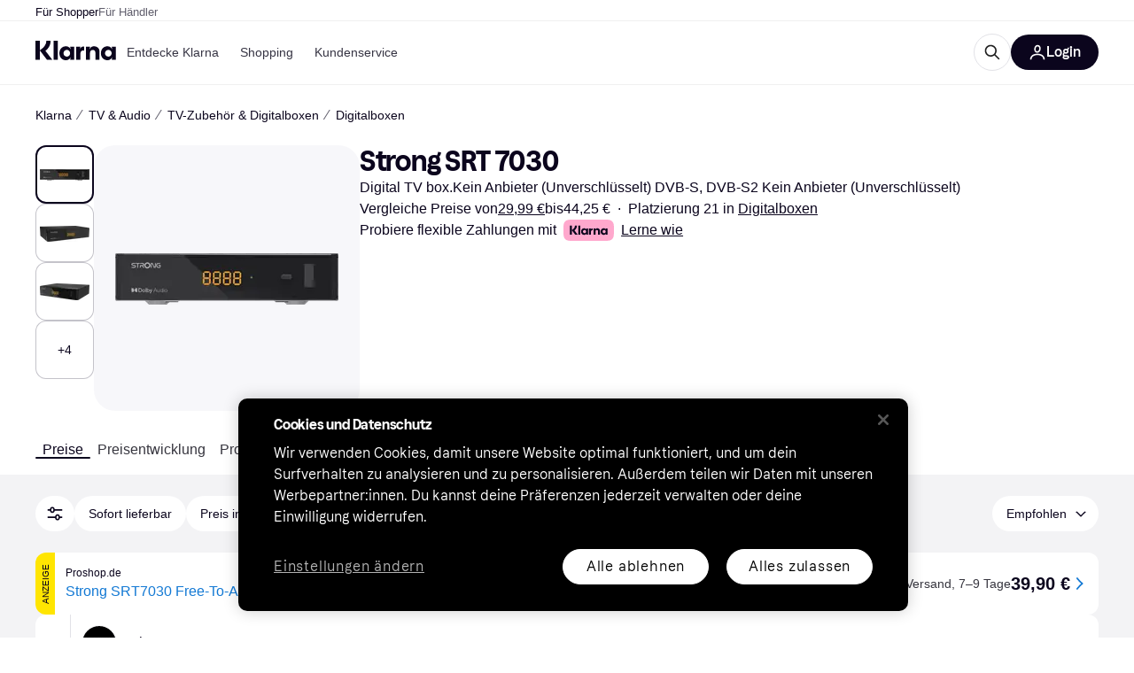

--- FILE ---
content_type: application/javascript
request_url: https://owp.klarna.com/static/features-searchCompare-modules-productDetailOffers-blocks-pricerunner-OfferListBlockRenderer-39ff2d5c.js
body_size: 9355
content:
"use strict";(self.__LOADABLE_LOADED_CHUNKS__=self.__LOADABLE_LOADED_CHUNKS__||[]).push([["15843"],{58313(e,r,t){t.d(r,{A:()=>i});let i={errorReport:"mFqCVgIOih",reportButtonText:"p01JM82lu4"}},99323(e,r,t){t.d(r,{h:()=>o});var i=t(74848),n=t(24606);let o=()=>(0,i.jsx)(n.azJ,{as:"span",sx:{label:"Spacer",flex:1}})},49043(e,r,t){t.r(r),t.d(r,{default:()=>k}),t(18111),t(61701);var i=t(74848),n=t(24606),o=t(27875),l=t(96540),s=t(28134),a=t(29757),c=t(23041),d=t(95448),p=t(31533);let u=({block:e})=>{let r=(0,p.WD)();return(0,i.jsxs)(n.BJc,{paddingTop:"m",children:[(0,i.jsxs)(n.azJ,{paddingTop:"m",children:[(0,i.jsx)(n.DZT,{marginBottom:"none",size:"s",children:r("PR.ProductPage.PriceListing.UNFILTERED_OFFERS")}),(0,i.jsx)(n.EYj,{children:r("PR.ProductPage.PriceListing.UNFILTERED_OFFERS_DESC")})]}),(0,i.jsx)(k,{blocks:e.blocks,renderingContext:"excluded-offer-list"})]})};var g=t(72562),h=t(86424),x=t(9907),b=t(11113),j=t(93967);let f=({block:e})=>{let{offerGroup:r}=e,{displayOffer:t,merchant:o}=r,l=(0,p.WD)(),s=(0,n.GuJ)(),{isMobile:a}=(0,n.UgS)();return(0,i.jsxs)(n.mh,{role:"tooltip",children:[(0,i.jsx)(n.jiu,{children:(0,i.jsx)(n.azJ,{children:(0,i.jsx)(n.ZpM,{borderRadius:"m",elevation:"none",padding:"none",position:"relative",children:(0,i.jsxs)(n.BJc,{alignX:"space-between",alignY:"center",direction:"horizontal",paddingLeft:"sm",paddingRight:{base:"s",m:"sm"},paddingY:"s",wrap:!1,children:[(0,i.jsxs)(n.BJc,{maxWidth:"50%",minWidth:"0",rowGap:0,children:[(0,i.jsxs)(n.BJc,{alignY:"center",columnGap:"xs",direction:"horizontal",children:[(0,i.jsx)(n.EYj,{color:"text-disabled",lineHeight:s.l?"16px":"xxs",size:"xs",weight:"medium",children:o.name}),!!o.internationalCountryCode&&(0,i.jsx)(n.lNU,{countryCode:o.internationalCountryCode,size:"xs"})]}),a&&(0,i.jsx)(x.A,{color:"text-disabled",lineHeight:s.l?"16px":"xxs",size:"xs",stockStatus:t.stockStatus}),(0,i.jsx)(n.EYj,{color:"text-disabled",size:"s",textWrap:"truncate",weight:"medium",children:t.name})]}),(0,i.jsxs)(n.BJc,{alignY:"center",direction:"horizontal",gap:"s",wrap:!1,children:[(0,i.jsxs)(n.BJc,{alignX:"right",alignY:"center",columnGap:{l:"l"},direction:{base:"vertical-reverse",l:"horizontal"},rowGap:"none",wrap:!1,children:[(0,i.jsxs)(n.BJc,{columnGap:{base:"m",l:"l"},direction:"horizontal",wrap:!1,children:[(0,h.c5)("pl").show_price_per_unit&&(0,i.jsx)(j.A,{pricePerUnit:t.pricePerUnit}),!a&&(0,i.jsx)(x.A,{color:"text-disabled",stockStatus:t.stockStatus})]}),(0,i.jsx)(b.A,{disabled:!0,merchant:o,offer:t})]}),(0,i.jsx)(n.vKP,{color:"text-disabled",size:"s"})]})]})})})}),(0,i.jsx)(n.L67,{maxWidth:400,text:l(`PR.ProductPage.PriceListing.UnavailableOffer.${t.availability}`)})]})},m=({block:e,renderingContext:r})=>"AVAILABLE"!==e.offerGroup.availability?(0,i.jsx)(f,{block:e}):(0,i.jsx)(g.A,{block:e,renderingContext:r});t(62953);var y=t(18238),O=t(38683),P=t(86539),v=t(15089),w=t(16737),E=t(94385),R=t(83289);function S(e){for(var r=1;r<arguments.length;r++){var t=null!=arguments[r]?arguments[r]:{},i=Object.keys(t);"function"==typeof Object.getOwnPropertySymbols&&(i=i.concat(Object.getOwnPropertySymbols(t).filter(function(e){return Object.getOwnPropertyDescriptor(t,e).enumerable}))),i.forEach(function(r){var i;i=t[r],r in e?Object.defineProperty(e,r,{value:i,enumerable:!0,configurable:!0,writable:!0}):e[r]=i})}return e}function A(e,r){return r=null!=r?r:{},Object.getOwnPropertyDescriptors?Object.defineProperties(e,Object.getOwnPropertyDescriptors(r)):(function(e,r){var t=Object.keys(e);if(Object.getOwnPropertySymbols){var i=Object.getOwnPropertySymbols(e);t.push.apply(t,i)}return t})(Object(r)).forEach(function(t){Object.defineProperty(e,t,Object.getOwnPropertyDescriptor(r,t))}),e}let D=({block:e})=>{let r=(0,p.WD)(),t=(0,n.GuJ)(),{isDesktop:o,isTablet:s}=(0,n.UgS)(),{brandName:a}=(0,y.G)(),{offer:c,merchant:d,offerGroup:u}=e,g=(0,n.QsY)({base:"s",m:"m"}),[h,j]=(0,l.useState)(),f=(0,n.DPo)(),[m,D]=(0,l.useState)(!1),C=(0,O.G)(c),z=(0,w.M)(),_={offer:c,merchant:d,offerAggregatedPosition:0};return c&&d?(0,i.jsxs)(n.azJ,{"aria-label":`${d.name}, ${null==c?void 0:c.name}`,style:{WebkitTapHighlightColor:"transparent"},children:[(0,i.jsxs)(n.ZpM,{backgroundColor:"background-primary",borderRadius:"m",direction:"vertical",padding:"none",width:"100%",wrap:!1,children:[(0,i.jsxs)(n.BJc,{alignY:"center",direction:"horizontal",gap:"none",sx:{borderBottom:`1px solid ${f.color.border20}`},wrap:!1,children:[(0,i.jsx)(n.azJ,{alignX:"center",alignY:"center",height:{base:52,m:56},sx:{borderRight:`1px solid ${f.color.border20}`},width:{base:36,m:40},children:(0,i.jsx)(n.K0,{transparent:!0,"aria-label":r("PR.ProductPage.PriceListing.SHOW_MERCHANT_INFORMATION",{MERCHANT:d.name}),color:"text-secondary",icon:n.D3D,size:t.m?"m":"s",onClick:()=>{D(!0)}})}),(0,i.jsx)(P.Z,A(S({style:{flex:1,minWidth:0},onClickOut:()=>{j(c)}},_),{children:(0,i.jsx)(E.A,{brandName:a,displayOffer:c,merchant:d})}))]}),(0,i.jsx)(P.Z,A(S({title:c.name,onClickOut:()=>{j(c)}},_),{children:(0,i.jsxs)(n.BJc,{alignX:"space-between",alignY:"center",direction:"horizontal",gap:{base:"sm",m:"m"},minHeight:50,paddingLeft:{base:"sm",l:"m"},paddingRight:{base:"s",m:"sm"},paddingY:{base:6,m:"s"},wrap:!1,children:[(0,i.jsx)(n.EYj,{inline:!0,useLinkHoverStyle:!0,color:"#1379d4",size:g,sx:{maxWidth:"500px"},textWrap:"truncate",weight:"medium",children:c.name}),(0,i.jsxs)(n.BJc,{alignX:"right",alignY:"center",columnGap:"s",direction:"horizontal",wrap:!1,children:[(s||o)&&C&&(0,i.jsx)(x.A,{deliveryTime:c.deliveryTime,shippingCost:c.shippingCost,stockStatus:c.stockStatus}),(0,i.jsx)(b.A,{merchant:d,offer:c}),(0,i.jsx)(n.vKP,{color:"#1379d4",size:t.m?"m":"s"})]})]})}))]}),h&&z&&(0,i.jsx)(v.A,{merchant:d,offer:h}),(0,i.jsx)(R.F,{brandName:a,offerAggregatedPosition:0,offerGroup:u,open:m,onClose:()=>D(!1)})]}):null},C=({block:e})=>{let r=(0,p.WD)();return(0,i.jsx)(n.azJ,{children:(0,i.jsx)(n.puD,{icon:(0,i.jsx)(n.hZx,{size:"s"}),children:r("PR.ProductPage.PriceListing.DISCLAIMER_RECYCLE")})})};var z=t(90478);function _(e){for(var r=1;r<arguments.length;r++){var t=null!=arguments[r]?arguments[r]:{},i=Object.keys(t);"function"==typeof Object.getOwnPropertySymbols&&(i=i.concat(Object.getOwnPropertySymbols(t).filter(function(e){return Object.getOwnPropertyDescriptor(t,e).enumerable}))),i.forEach(function(r){var i;i=t[r],r in e?Object.defineProperty(e,r,{value:i,enumerable:!0,configurable:!0,writable:!0}):e[r]=i})}return e}let T=(e,r)=>{let t={renderingContext:r};switch(e.type){case"offer-group":return(0,i.jsx)(m,_({block:e},t));case"sponsored-offer":return(0,i.jsx)(z.R,_({block:e},t));case"ad":return(0,i.jsx)(a.jh,_({block:e},t));case"collapsed-unavailable-offer-groups":return(0,i.jsx)(a.jC,_({block:e},t));case"paging-limit":return(0,i.jsx)(a.pM,_({block:e},t));case"recycle-message":return(0,i.jsx)(C,_({block:e},t));case"excluded-offers":return(0,i.jsx)(u,_({block:e},t));case"empty-offer-result":return(0,i.jsx)(a.uf,_({block:e},t));case"promoted-installment-offer":return(0,i.jsx)(D,_({block:e},t));case"installment-disclaimer":return(0,i.jsx)(a.or,_({block:e},t));case"used-products":return(0,i.jsx)(a.Bk,_({block:e},t));default:return null}},k=({blocks:e,renderingContext:r="offer-list"})=>{let{params:t}=(0,o.s)(),a=(0,d.Gb)(e);return(0,i.jsx)(s.G.Provider,{value:{offerGroupCount:a},children:(0,i.jsx)(n.BJc,{gap:"s",paddingBottom:"xl",children:e.map((e,n)=>(0,i.jsx)(l.Fragment,{children:"1"===t.get("d")?(0,i.jsx)(c.r,{block:e,renderBlock:e=>T(e,r)}):T(e,r)},`${e.type}-${n}`))})})}},83289(e,r,t){t.d(r,{F:()=>F}),t(62953),t(18111),t(61701);var i=t(74848),n=t(24606),o=t(22331),l=t(51442),s=t(96540),a=t(31533),c=t(86539),d=t(56080),p=t(17441),u=t(59313);let g=({label:e,value:r})=>(0,i.jsxs)(n.BJc,{alignX:"space-between",alignY:"center",columnGap:"l",direction:"horizontal",wrap:!1,children:[(0,i.jsx)(n.EYj,{inline:!0,size:"s",sx:{flexShrink:0},weight:"bold",children:e}),(0,i.jsx)(n.azJ,{sx:{textAlign:"right"},children:r})]}),h=e=>{let{merchant:r}=e;return r.labels.includes("SAFE_BUY")},x=({offerGroup:e})=>{let r=h(e),t=(0,a.WD)();return r?(0,i.jsx)(g,{label:t("PR.BuyingProtection.LABEL"),value:(0,i.jsxs)(n.BJc,{direction:"vertical",gap:"xs",children:[(0,i.jsxs)(n.BJc,{alignY:"center",direction:"horizontal",gap:"s",children:[(0,i.jsx)(n.EYj,{size:"s",children:t("PR.ProductOffer.ADDED_VALUES_BUYER_PROTECTION_TEXT")}),(0,i.jsx)(p.A,{showBadge:!0,altText:t("PR.BuyingProtection.LABEL"),imageSrc:"/images/site-gui/design/buying_protection_gray.svg",text:t("PR.BuyingProtection.LABEL")})]}),(0,i.jsx)(n.N_E,{as:u.A,href:"/info/buyer-protection",size:"xs",children:t("PR.Global.READ_MORE")})]})}):null},b=({src:e,alt:r})=>{var t,o;let l=(0,n.fSn)(r,{enabled:(0,n.QsY)({base:!1,l:!0})});return(0,i.jsx)(n.azJ,{alignX:"center",alignY:"center",backgroundColor:"background-secondary",borderRadius:"s",display:"flex",height:30,paddingY:4,width:48,children:e?(0,i.jsx)(n._V3,(t=function(e){for(var r=1;r<arguments.length;r++){var t=null!=arguments[r]?arguments[r]:{},i=Object.keys(t);"function"==typeof Object.getOwnPropertySymbols&&(i=i.concat(Object.getOwnPropertySymbols(t).filter(function(e){return Object.getOwnPropertyDescriptor(t,e).enumerable}))),i.forEach(function(r){var i;i=t[r],r in e?Object.defineProperty(e,r,{value:i,enumerable:!0,configurable:!0,writable:!0}):e[r]=i})}return e}({},l),o=o={alt:r,height:22,pixelDensities:[2,3,4],src:e,width:48},Object.getOwnPropertyDescriptors?Object.defineProperties(t,Object.getOwnPropertyDescriptors(o)):(function(e,r){var t=Object.keys(e);if(Object.getOwnPropertySymbols){var i=Object.getOwnPropertySymbols(e);t.push.apply(t,i)}return t})(Object(o)).forEach(function(e){Object.defineProperty(t,e,Object.getOwnPropertyDescriptor(o,e))}),t)):(0,i.jsx)(n.EYj,{size:10,children:r})})},j=e=>{var r;let{merchant:t}=e;return!!(null==(r=t.certificates)?void 0:r.length)},f=({offerGroup:e})=>{var r,t;let{merchant:o}=e,l=(0,a.WD)();return(null==(r=o.certificates)?void 0:r.length)?(0,i.jsx)(g,{label:l("PR.ProductOffer.ADDED_VALUES_CERTIFICATIONS"),value:(0,i.jsx)(n.BJc,{alignX:"right",alignY:"center",direction:"horizontal",gap:"xs",children:null==(t=o.certificates)?void 0:t.map(e=>(0,i.jsx)(b,{alt:e.name,src:e.logo},e.id))})}):null},m=({brandName:e})=>{let r=(0,n.DPo)(),t=(0,a.WD)();return(0,i.jsxs)(n.azJ,{alignX:"left",alignY:"center",backgroundColor:r.palette.blue20,borderColor:r.palette.blue60,borderRadius:"m",direction:"horizontal",height:56,padding:"s",title:t("PR.Certified.BRAND",{brand:e}),children:[(0,i.jsx)(n._V3,{alt:t("PR.Certified.BRAND",{brand:e}),height:32,src:"/images/site-gui/design/certified_blue.svg",width:32}),(0,i.jsx)(n.EYj,{inline:!0,color:r.palette.blue60,size:"s",weight:"medium",children:t("PR.Certified.BRAND",{brand:e})})]})};var y=t(80817),O=t(20136);let P=({offerGroup:e})=>{let{merchant:r}=e,t=(0,n.GuJ)(),o=(0,a.WD)(),{countryCode:l,locale:s}=(0,y.A)();if(!r.lastOrderBeforeHolidayDelivery)return null;let c=(0,O.L)({date:null==r?void 0:r.lastOrderBeforeHolidayDelivery,locale:s,countryCode:l,fullMonth:t.m,useClientTimezone:!0});return(0,i.jsx)(g,{label:o("PR.ProductPage.PriceListing.Offer.XMAS_DEADLINE"),value:(0,i.jsx)(n.EYj,{size:"s",children:t.m?o("PR.ProductPage.PriceListing.XMAS_DELIVERY",{DATE:c}):c})})},v=e=>{var r;let{merchant:t}=e;return!!(null==(r=t.paymentMethods)?void 0:r.length)},w=({offerGroup:e})=>{var r;let{merchant:t}=e,o=(0,a.WD)();return(null==(r=t.paymentMethods)?void 0:r.length)?(0,i.jsx)(g,{label:o("PR.ProductOffer.ADDED_VALUES_PAYMENT_METHOD"),value:(0,i.jsx)(n.BJc,{alignX:"right",alignY:"center",direction:"horizontal",gap:"xs",children:t.paymentMethods.map(e=>(0,i.jsx)(b,{alt:e.name,src:e.logo},e.id))})}):null};var E=t(80534);let R=e=>{var r;let{merchant:t}=e;return!!(null==(r=t.rating)?void 0:r.count)},S=({offerGroup:e})=>{let{merchant:r}=e,t=(0,n.DPo)(),o=(0,a.WD)();return r.rating?(0,i.jsx)(g,{label:o("PR.ProductPage.PriceListing.Rating"),value:(0,i.jsxs)(n.BJc,{alignY:"center",direction:"horizontal",gap:"xs",children:[(0,i.jsx)(E.A,{color:t.color.grayscale100,size:12}),(0,i.jsx)(n.EYj,{inline:!0,size:"s",weight:"bold",children:r.rating.average}),(0,i.jsxs)(n.EYj,{inline:!0,color:"text-secondary",size:"s",children:["(",r.rating.count,")"]})]})}):null};var A=t(86424),D=t(11113),C=t(93967);let z={IN_STOCK:"PR.Global.StockStatus.IN_STOCK",OUT_OF_STOCK:"PR.Global.StockStatus.OUT_OF_STOCK",PREORDER:"PR.Global.StockStatus.PREORDER",COLLECT_IN_STORE:"PR.Global.StockStatus.COLLECT_IN_STORE",BACKORDER:"PR.Global.StockStatus.BACKORDER"},_={IN_STOCK:"positive",OUT_OF_STOCK:"negative",PREORDER:"warning",COLLECT_IN_STORE:"positive",BACKORDER:"text-primary"},T=e=>{var r,t,o,{stockStatus:l}=e,s=function(e,r){if(null==e)return{};var t,i,n=function(e,r){if(null==e)return{};var t,i,n={},o=Object.keys(e);for(i=0;i<o.length;i++)t=o[i],r.indexOf(t)>=0||(n[t]=e[t]);return n}(e,r);if(Object.getOwnPropertySymbols){var o=Object.getOwnPropertySymbols(e);for(i=0;i<o.length;i++)t=o[i],!(r.indexOf(t)>=0)&&Object.prototype.propertyIsEnumerable.call(e,t)&&(n[t]=e[t])}return n}(e,["stockStatus"]);let c=(0,a.WD)();return(0,i.jsx)(n.EYj,(r=function(e){for(var r=1;r<arguments.length;r++){var t=null!=arguments[r]?arguments[r]:{},i=Object.keys(t);"function"==typeof Object.getOwnPropertySymbols&&(i=i.concat(Object.getOwnPropertySymbols(t).filter(function(e){return Object.getOwnPropertyDescriptor(t,e).enumerable}))),i.forEach(function(r){var i;i=t[r],r in e?Object.defineProperty(e,r,{value:i,enumerable:!0,configurable:!0,writable:!0}):e[r]=i})}return e}({color:_[l],size:"s",textWrap:"no-wrap"},s),t=t={children:c(null!=(o=z[l])?o:"PR.Global.StockStatus.UNKNOWN_STOCK")},Object.getOwnPropertyDescriptors?Object.defineProperties(r,Object.getOwnPropertyDescriptors(t)):(function(e,r){var t=Object.keys(e);if(Object.getOwnPropertySymbols){var i=Object.getOwnPropertySymbols(e);t.push.apply(t,i)}return t})(Object(t)).forEach(function(e){Object.defineProperty(r,e,Object.getOwnPropertyDescriptor(t,e))}),r))};function k(e){for(var r=1;r<arguments.length;r++){var t=null!=arguments[r]?arguments[r]:{},i=Object.keys(t);"function"==typeof Object.getOwnPropertySymbols&&(i=i.concat(Object.getOwnPropertySymbols(t).filter(function(e){return Object.getOwnPropertyDescriptor(t,e).enumerable}))),i.forEach(function(r){var i;i=t[r],r in e?Object.defineProperty(e,r,{value:i,enumerable:!0,configurable:!0,writable:!0}):e[r]=i})}return e}function B(e,r){return r=null!=r?r:{},Object.getOwnPropertyDescriptors?Object.defineProperties(e,Object.getOwnPropertyDescriptors(r)):(function(e,r){var t=Object.keys(e);if(Object.getOwnPropertySymbols){var i=Object.getOwnPropertySymbols(e);t.push.apply(t,i)}return t})(Object(r)).forEach(function(t){Object.defineProperty(e,t,Object.getOwnPropertyDescriptor(r,t))}),e}let Y=e=>{var{offer:r,merchant:t,offerAggregatedPosition:o,sx:l}=e,s=function(e,r){if(null==e)return{};var t,i,n=function(e,r){if(null==e)return{};var t,i,n={},o=Object.keys(e);for(i=0;i<o.length;i++)t=o[i],r.indexOf(t)>=0||(n[t]=e[t]);return n}(e,r);if(Object.getOwnPropertySymbols){var o=Object.getOwnPropertySymbols(e);for(i=0;i<o.length;i++)t=o[i],!(r.indexOf(t)>=0)&&Object.prototype.propertyIsEnumerable.call(e,t)&&(n[t]=e[t])}return n}(e,["offer","merchant","offerAggregatedPosition","sx"]);let d=(0,a.WD)(),p=(0,i.jsxs)(n.BJc,{alignY:"center",as:"span",direction:"horizontal",gap:"m",width:"100%",children:[(0,i.jsxs)(n.azJ,{as:"span",direction:"vertical",sx:{flex:1},children:[(0,i.jsx)(n.EYj,{inline:!0,lineClamp:2,size:"s",weight:"bold",children:r.name}),(0,i.jsx)(n.BJc,{direction:"horizontal",gap:"sm",children:(0,i.jsx)(T,{stockStatus:r.stockStatus})})]}),r.labels.attributeLabels.length>0&&(0,i.jsx)(n.BJc,{direction:"horizontal",gap:{base:"xs",m:"s"},wrap:!1,children:r.labels.attributeLabels.map((e,r)=>(0,i.jsx)(n.fHD,{background:"background-secondary",borderColor:"background-primary",borderRadius:"full",children:"itemCondition"===e.name?d(`PR.Offers.ItemCondition.${e.value}`):e.value},r))}),(0,A.c5)("pl").show_price_per_unit&&(0,i.jsx)(C.A,{pricePerUnit:r.pricePerUnit}),(0,i.jsx)(D.A,{disabled:"AVAILABLE"!==r.availability,merchant:t,offer:r})]});return"AVAILABLE"!==r.availability?(0,i.jsx)(n.mh,{disablePortal:!0,middlewares:{hide:!0},position:"top",children:(0,i.jsxs)(n.wIr,B(k({paddingY:"sm",sx:l},s),{children:[(0,i.jsx)(n.jiu,{children:p}),(0,i.jsx)(n.L67,{text:d(`PR.ProductPage.PriceListing.UnavailableOffer.${r.availability}`)})]}))}):(0,i.jsx)(n.ufh,B(k({as:c.Z,merchant:t,offer:r,offerAggregatedPosition:o,paddingY:"sm",sx:[l,{display:"inline-block"}]},s),{children:p}))};var L=t(9907);let N=e=>{let{displayOffer:{stockStatus:r,deliveryTime:t,shippingCost:i}}=e;return"UNKNOWN"!==r&&("IN_STOCK"!==r||null!==t||null!==i)},J=({offerGroup:e})=>{let{displayOffer:r}=e,t=(0,a.WD)();return(0,i.jsx)(g,{label:t("PR.ProductPage.PriceListing.Offer.SHIPPING"),value:(0,i.jsx)(L.A,{color:"text-primary",deliveryTime:r.deliveryTime,shippingCost:r.shippingCost,stockStatus:r.stockStatus})})};t(22489),t(26910);var I=t(97286),W=t(50181),H=t(43604),G=t(28788);let M=(0,t(99930).Ib)("merchant-delivery-options",async(e,r,t)=>{var i,n;let o=(0,W.P)();if(!r)throw new G.N;let l=`/public/productlistings/merchants/shippingoptions/${e}/${r}?productOfferId=${t}`;return null==(n=(await o.get("product-listing-edge-rest",l)).data)||null==(i=n.shippingOptions)?void 0:i.sort((e,r)=>e.carrierName.localeCompare(r.carrierName))},{staleTime:H.Tr}),U=(e,r)=>{var t,i;let{countryCode:n}=(0,y.A)();return(0,I.I)((t=function(e){for(var r=1;r<arguments.length;r++){var t=null!=arguments[r]?arguments[r]:{},i=Object.keys(t);"function"==typeof Object.getOwnPropertySymbols&&(i=i.concat(Object.getOwnPropertySymbols(t).filter(function(e){return Object.getOwnPropertyDescriptor(t,e).enumerable}))),i.forEach(function(r){var i;i=t[r],r in e?Object.defineProperty(e,r,{value:i,enumerable:!0,configurable:!0,writable:!0}):e[r]=i})}return e}({},M(n,e,r)),i=i={enabled:!!e&&!!r},Object.getOwnPropertyDescriptors?Object.defineProperties(t,Object.getOwnPropertyDescriptors(i)):(function(e,r){var t=Object.keys(e);if(Object.getOwnPropertySymbols){var i=Object.getOwnPropertySymbols(e);t.push.apply(t,i)}return t})(Object(i)).forEach(function(e){Object.defineProperty(t,e,Object.getOwnPropertyDescriptor(i,e))}),t))},X=({offerGroup:e})=>{let r=(0,a.WD)(),{data:t}=U(e.merchant.id,e.displayOffer.id),o=null==t?void 0:t.filter((e,r,t)=>t.findIndex(r=>r.carrierName===e.carrierName)===r);return(0,i.jsx)(g,{label:r("PR.ProductPage.MerchantDeliveryOptions.HEADING"),value:(0,i.jsx)(n.BJc,{alignX:"right",alignY:"center",direction:"horizontal",gap:"xs",children:null==o?void 0:o.map((e,t)=>{var n;return(0,i.jsx)(b,{alt:"STORE_PICKUP"===e.deliveryOption?r("PR.ProductPage.DeliveryOption.STORE_PICKUP"):e.carrierName,src:null==(n=e.logo)?void 0:n.path},t)})})})},F=({offerAggregatedPosition:e,offerGroup:r,brandName:t,onClose:u,open:b})=>{let{merchant:y,offers:O}=r,[E,A]=(0,s.useState)(!1),[D,C]=(0,s.useState)(!1),z=(0,a.WD)(),_=(e=>{var r,t,i,n;let{data:o}=U(null!=(i=null==e||null==(r=e.merchant)?void 0:r.id)?i:null,null!=(n=null==e||null==(t=e.displayOffer)?void 0:t.id)?n:null);return void 0!==o&&o.length>0})(E?r:null),T=(0,l.M2)(y.url),k=y.labels.includes("CERTIFIED"),B=R(r)||v(r)||j(r)||h(r)||N(r)||_||(0,o.E)(null==r?void 0:r.merchant),{shouldShowCampaignPriceInfo:L,campaignPriceLabel:I}=(0,d.D)(r.displayOffer.campaignPrice,r.displayOffer.shippingCost);return(0,s.useEffect)(()=>{if(b){A(!0);let e=setTimeout(()=>C(!0),200);return()=>clearTimeout(e)}{C(!1);let e=setTimeout(()=>A(!1),500);return()=>clearTimeout(e)}},[b]),(0,i.jsxs)(n.Xnq,{maxHeight:"700",maxWidth:"600",open:D,onClose:u,children:[(0,i.jsx)(n.Xnq.Header,{title:y.name}),(0,i.jsx)(n.Xnq.Body,{children:(0,i.jsxs)(n.BJc,{children:[k&&t&&(0,i.jsx)(m,{brandName:t}),B&&(0,i.jsx)(n.wIr,{children:(0,i.jsxs)(n.BJc,{divider:!0,children:[R(r)&&(0,i.jsx)(S,{offerGroup:r}),v(r)&&(0,i.jsx)(w,{offerGroup:r}),j(r)&&(0,i.jsx)(f,{offerGroup:r}),h(r)&&(0,i.jsx)(x,{offerGroup:r}),N(r)&&(0,i.jsx)(J,{offerGroup:r}),_&&(0,i.jsx)(X,{offerGroup:r}),(0,o.E)(null==r?void 0:r.merchant)&&(0,i.jsx)(P,{offerGroup:r}),T&&(0,i.jsx)(n.N_E,{decoration:"underline",href:y.url,kind:"primary",size:"s",sx:{fontWeight:"normal",display:"inline",alignSelf:"flex-start"},title:y.name,children:z("PR.ProductPage.PriceListing.SHOW_MERCHANT_INFORMATION",{MERCHANT:y.name})})]})}),(0,i.jsxs)(n.sEr,{children:[L&&I?(0,i.jsx)(n.wIr,{children:(0,i.jsx)(g,{label:z("PR.ProductPage.PriceListing.Offer.Campaign.CAMPAIGN_LABEL"),value:(0,i.jsx)(p.A,{suppressHydrationWarning:!0,altText:I,colorPreset:"red",showBadge:!1,text:I})})}):null,O.map(r=>(0,i.jsx)(Y,{merchant:y,offer:r,offerAggregatedPosition:e},r.id))]})]})}),(0,i.jsx)(n.Xnq.Footer,{children:(0,i.jsx)(n.$nd,{as:c.Z,borderRadius:"full",merchant:y,offer:r.displayOffer,offerAggregatedPosition:e,size:"m",sx:{alignSelf:"center"},children:z("PR.ProductPage.Card.SHOP_AT_MERCHANT",{merchant:y.name})})})]})}},15089(e,r,t){t.d(r,{A:()=>d}),t(62953);var i=t(74848),n=t(24606),o=t(96540),l=t(99930),s=t(31533),a=t(58313);let c=(0,l.Rq)({resolved:{},chunkName:()=>"components-ErrorReportModal",isReady(e){let r=this.resolve(e);return!0===this.resolved[r]&&!!t.m[r]},importAsync:()=>t.e("60520").then(t.bind(t,73025)),requireAsync(e){let r=this.resolve(e);return this.resolved[r]=!1,this.importAsync(e).then(e=>(this.resolved[r]=!0,e))},requireSync(e){return t(this.resolve(e))},resolve:()=>73025}),d=({offer:e,merchant:r})=>{let t=(0,n.GuJ)(),[l,d]=(0,o.useState)(!1),[p,u]=(0,o.useState)(!1),g=t.m?"s":"xs";return(0,i.jsxs)("div",{className:a.A.errorReport,children:[p?(0,i.jsx)(n.EYj,{size:g,children:(0,i.jsx)(s.Ay,{children:"PR.ErrorReport.Ribbon.THANK_YOU"})}):(0,i.jsxs)(n.azJ,{alignY:"center",direction:"horizontal",children:[(0,i.jsx)(n.hZx,{size:g,sx:{marginTop:t.m?-2:0}}),(0,i.jsxs)(n.BJc,{alignY:"center",direction:"horizontal",gap:"xs",paddingLeft:"s",rowGap:"s",children:[(0,i.jsx)(n.EYj,{size:g,children:(0,i.jsx)(s.Ay,{children:"PR.ErrorReport.Ribbon.TEXT"})}),(0,i.jsx)("button",{children:(0,i.jsx)(n.EYj,{className:a.A.reportButtonText,color:"text-primary",size:g,onClick:()=>{d(!0)},children:(0,i.jsx)(s.Ay,{children:"PR.ErrorReport.Ribbon.REPORT_BUTTON"})})})]})]}),l&&(0,i.jsx)(c,{closeModal:()=>{d(!1)},merchant:r,offer:e,sendReportCallback:()=>void u(!0)})]})}},16737(e,r,t){t.d(r,{M:()=>s});var i=t(36832),n=t(86424),o=t(89119),l=t(96540);let s=()=>{let e=(0,o.G)(i.CB),r=(0,n.c5)("pl").show_user_error_reporting,t=(0,n.c5)("pl").show_user_error_reporting_for_all;return(0,l.useMemo)(()=>t||e&&r,[e,t,r])}},72562(e,r,t){t.d(r,{A:()=>R}),t(62953),t(26910),t(18111),t(20116);var i=t(74848),n=t(24606),o=t(18238),l=t(28134),s=t(98865),a=t(86424),c=t(29244),d=t(96540),p=t(99930),u=t(31533),g=t(9907),h=t(38683),x=t(86539),b=t(11113),j=t(15089),f=t(16737),m=t(83289),y=t(93967),O=t(94385),P=t(55700);function v(e){for(var r=1;r<arguments.length;r++){var t=null!=arguments[r]?arguments[r]:{},i=Object.keys(t);"function"==typeof Object.getOwnPropertySymbols&&(i=i.concat(Object.getOwnPropertySymbols(t).filter(function(e){return Object.getOwnPropertyDescriptor(t,e).enumerable}))),i.forEach(function(r){var i;i=t[r],r in e?Object.defineProperty(e,r,{value:i,enumerable:!0,configurable:!0,writable:!0}):e[r]=i})}return e}function w(e,r){return r=null!=r?r:{},Object.getOwnPropertyDescriptors?Object.defineProperties(e,Object.getOwnPropertyDescriptors(r)):(function(e,r){var t=Object.keys(e);if(Object.getOwnPropertySymbols){var i=Object.getOwnPropertySymbols(e);t.push.apply(t,i)}return t})(Object(r)).forEach(function(t){Object.defineProperty(e,t,Object.getOwnPropertyDescriptor(r,t))}),e}let E=(0,p.Rq)({resolved:{},chunkName:()=>"components-merchantInfo-components-XmasRibbon",isReady(e){let r=this.resolve(e);return!0===this.resolved[r]&&!!t.m[r]},importAsync:()=>t.e("84260").then(t.bind(t,23723)),requireAsync(e){let r=this.resolve(e);return this.resolved[r]=!1,this.importAsync(e).then(e=>(this.resolved[r]=!0,e))},requireSync(e){return t(this.resolve(e))},resolve:()=>23723}),R=({block:e})=>{var r,t;let{offerGroup:p,aggregatedPosition:R}=e,{displayOffer:S,merchant:A}=p,{brandName:D}=(0,o.G)(),{optimisticFilters:C}=(0,s.O)(),{offerGroupCount:z}=(0,l.R)(),[_,T]=(0,d.useState)(),k=(0,u.WD)(),B=(0,n.DPo)(),Y=(0,n.GuJ)(),[L,N]=(0,d.useState)(!1),J=(0,c.a)(),I=1!==z&&(null==S||null==(t=S.labels)||null==(r=t.propertyLabels)?void 0:r.includes("CHEAPEST_OFFER"))&&("RECOMMENDED"===C.sort||"RECOMMENDED_MARKET_ADJUSTED"===C.sort),{attributeLabels:W}=S.labels,H=W.find(e=>"itemCondition"===e.name),G=(0,P.QH)(S)&&(0,P.HA)(null==A?void 0:A.lastOrderBeforeHolidayDelivery,S.deliveryTime)&&J,{isDesktop:M,isTablet:U,isMobile:X}=(0,n.UgS)(),F=(0,h.G)(S),K=(0,f.M)(),$=(0,n.QsY)({base:"s",m:"m"}),q={offer:S,merchant:A,offerAggregatedPosition:R};return(0,i.jsxs)(n.azJ,{"aria-label":`${A.name}, ${null==S?void 0:S.name}`,style:{WebkitTapHighlightColor:"transparent"},children:[(0,i.jsxs)(n.ZpM,{backgroundColor:"background-primary",borderRadius:"m",direction:"vertical",padding:"none",width:"100%",wrap:!1,children:[(0,i.jsxs)(n.BJc,{alignY:"center",direction:"horizontal",gap:"none",sx:{borderBottom:`1px solid ${B.color.border20}`},wrap:!1,children:[(0,i.jsx)(n.azJ,{alignX:"center",alignY:"center",height:{base:52,m:63},sx:{borderRight:`1px solid ${B.color.border20}`},width:{base:36,m:40},children:(0,i.jsx)(n.K0,{transparent:!0,"aria-label":k("PR.ProductPage.PriceListing.SHOW_MERCHANT_INFORMATION",{MERCHANT:A.name}),color:"text-secondary",icon:n.D3D,size:Y.s?"m":"s",onClick:()=>{N(!0)}})}),(0,i.jsx)(x.Z,w(v({style:{flex:1,minWidth:0},onClickOut:()=>{T(S)}},q),{children:(0,i.jsx)(O.A,{brandName:D,displayOffer:S,merchant:A})}))]}),(0,i.jsx)(x.Z,w(v({title:S.name,onClickOut:()=>{T(S)}},q),{children:(0,i.jsxs)(n.BJc,{alignX:"space-between",alignY:"center",direction:"horizontal",gap:{base:"sm",m:"m"},minHeight:48,paddingLeft:"sm",paddingRight:{base:"s",m:"sm"},paddingY:{base:6,m:"s"},wrap:!1,children:[(0,i.jsxs)(n.BJc,{direction:"vertical",gap:"none",sx:{whiteSpace:"nowrap",overflow:"hidden",textOverflow:"ellipsis"},children:[(0,i.jsx)(n.EYj,{inline:!0,useLinkHoverStyle:!0,color:"#1379d4",lineHeight:Y.l?"16px":"xxs",size:$,sx:{maxWidth:"500px"},textWrap:"truncate",weight:"medium",children:S.name}),X&&(0,i.jsxs)(n.BJc,{alignY:"center",columnGap:"xs",direction:"horizontal",divider:(0,i.jsx)("span",{style:{color:B.color.textSecondary,display:"flex",alignItems:"center"},children:"\xb7"}),children:[H&&(0,i.jsx)(n.EYj,{color:"text-secondary",lineHeight:"16px",size:"xs",textWrap:"no-wrap",children:k(`PR.Offers.ItemCondition.${null==H?void 0:H.value}`)}),G&&(0,i.jsx)(E,{colorPreset:"gray",deliveryTime:S.deliveryTime,iconSize:12,merchant:A,textSize:"xs"})]})]}),(0,i.jsxs)(n.BJc,{alignX:"space-between",alignY:"center",columnGap:"sm",direction:"horizontal",wrap:!1,children:[(M||U)&&(0,i.jsxs)(n.BJc,{alignY:"center",direction:"horizontal",divider:(0,i.jsx)("span",{style:{color:B.color.textSecondary,display:"flex",alignItems:"center"},children:"\xb7"}),gap:"xs",wrap:!1,children:[I&&(0,i.jsx)(n.EYj,{color:"text-secondary",lineHeight:"16px",size:"s",textWrap:"no-wrap",children:k("PR.ProductPage.PriceListing.Offer.LOWEST_PRICE_LABEL")}),H&&(0,i.jsx)(n.EYj,{color:"text-secondary",size:"s",textWrap:"no-wrap",children:k(`PR.Offers.ItemCondition.${null==H?void 0:H.value}`)}),G&&(0,i.jsx)(E,{colorPreset:"gray",deliveryTime:S.deliveryTime,merchant:A,textSize:"s"}),F&&(0,i.jsx)(g.A,{deliveryTime:S.deliveryTime,shippingCost:S.shippingCost,stockStatus:S.stockStatus})]}),(0,i.jsx)(n.BJc,{alignX:"right",alignY:"center",columnGap:{l:"l"},direction:{base:"vertical",l:"horizontal-reverse"},rowGap:"none",wrap:!1,children:(0,i.jsx)(n.BJc,{alignX:"right",alignY:"center",columnGap:{l:"l"},direction:"horizontal",wrap:!1,children:(0,i.jsxs)(n.BJc,{direction:"vertical",gap:"none",children:[(0,i.jsx)(b.A,{merchant:A,offer:S}),(0,a.c5)("pl").show_price_per_unit&&(0,i.jsx)(y.A,{pricePerUnit:S.pricePerUnit})]})})}),(0,i.jsx)(n.vKP,{color:"#1379d4",size:Y.m?"m":"s"})]})]})}))]}),_&&K&&(0,i.jsx)(j.A,{merchant:A,offer:_}),(0,i.jsx)(m.F,{brandName:D,offerAggregatedPosition:e.aggregatedPosition,offerGroup:p,open:L,onClose:()=>N(!1)})]})}},94385(e,r,t){t.d(r,{A:()=>j}),t(26910);var i=t(74848),n=t(46942),o=t.n(n),l=t(24606),s=t(28134),a=t(56080),c=t(9907),d=t(38683),p=t(98865),u=t(31533),g=t(80534);let h=({score:e,size:r="s"})=>{let t=(0,l.DPo)(),n="xs"===r;return(0,i.jsxs)(l.BJc,{alignX:"center",alignY:"center",backgroundColor:"grayscale10",borderRadius:"full",direction:"horizontal",gap:"xs",height:n?14:24,paddingX:n?"s":"sm",paddingY:2*!n,wrap:!1,children:[(0,i.jsx)(g.A,{color:t.color.grayscale100,size:n?7:8}),(0,i.jsx)(l.EYj,{inline:!0,suppressHydrationWarning:!0,color:"text-primary",lineHeight:n?10:"xs",size:n?10:"xs",textWrap:"no-wrap",weight:"bold",children:e.toFixed(1)})]})};var x=t(17441),b=t(55700);let j=({merchant:e,brandName:r,lazyLoad:t,displayOffer:n})=>{var g,j,f,m,y;let O=(0,u.WD)(),P=(0,l.DPo)(),{optimisticFilters:v}=(0,p.O)(),w=e.labels.includes("SAFE_BUY"),E=e.labels.includes("CERTIFIED"),R=parseFloat(null!=(y=null==(g=e.rating)?void 0:g.average)?y:"0"),S=Number(!!E)+Number(!!w),A=(0,b.HA)(null==e?void 0:e.lastOrderBeforeHolidayDelivery,n.deliveryTime),D=(0,b.QH)(n)&&A,C=(0,d.G)(n),z=o()({ybJ7WuuVPN:D,uBBMryloQl:1===S,XtEq3CvP3o:2===S}),{isMobile:_}=(0,l.UgS)(),{offerGroupCount:T}=(0,s.R)(),k=_?"xxs":"16px",{shouldShowCampaignPriceInfo:B,campaignPriceLabel:Y}=(0,a.D)(n.campaignPrice,n.shippingCost),L=1!==T&&(null==n||null==(f=n.labels)||null==(j=f.propertyLabels)?void 0:j.includes("CHEAPEST_OFFER"))&&("RECOMMENDED"===v.sort||"RECOMMENDED_MARKET_ADJUSTED"===v.sort),N=(0,l.QsY)({base:"xs",l:"s"}),J=(0,l.QsY)({base:"s",l:"m"}),I=(0,l.QsY)({base:"xs",l:"s"}),W=(0,l.QsY)({base:"xs",l:"s"}),H=(0,l.QsY)({base:"s",l:"m"});return(0,i.jsxs)(l.BJc,{alignX:"space-between",alignY:"center",columnGap:{base:"s",l:"m"},direction:"horizontal",height:{base:52,m:56},minWidth:0,paddingLeft:"sm",paddingRight:_?"s":"sm",width:"100%",wrap:!1,children:[(0,i.jsxs)(l.BJc,{alignY:"center",columnGap:{base:"s",l:"m"},direction:"horizontal",minWidth:0,wrap:!1,children:[(0,i.jsxs)(l.BJc,{alignY:"center",columnGap:{base:"s",l:"sm"},direction:"horizontal",minWidth:0,wrap:!1,children:[(0,i.jsxs)(l.azJ,{alignY:"center",position:"relative",children:[(0,i.jsx)(l.FuX,{badgeSize:J,height:40,imageSrc:null==(m=e.logo)?void 0:m.url,kind:"round",name:e.name,width:40}),!!e.internationalCountryCode&&(0,i.jsx)(l.lNU,{countryCode:e.internationalCountryCode,size:I,sx:{position:"absolute",right:-3,bottom:0,border:`1px solid ${P.color.grayscale0}`}})]}),(0,i.jsxs)(l.BJc,{direction:"vertical",gap:2,children:[(0,i.jsxs)(l.BJc,{alignY:"center",direction:"horizontal",gap:"s",children:[(0,i.jsx)(l.EYj,{lineHeight:k,size:H,textWrap:"truncate",weight:"bold",children:e.name}),R>0&&_&&(0,i.jsx)("div",{className:z,children:(0,i.jsx)(h,{score:R,size:"xs"})})]}),(0,i.jsxs)(l.BJc,{alignY:"center",direction:"horizontal",divider:(0,i.jsx)("span",{style:{color:P.color.textSecondary,display:"flex",alignItems:"center"},children:"\xb7"}),gap:W,wrap:!1,children:[L&&_&&(0,i.jsx)(l.EYj,{color:"text-secondary",lineHeight:k,size:"xs",textWrap:"no-wrap",children:O("PR.ProductPage.PriceListing.Offer.LOWEST_PRICE_LABEL")}),C&&_&&(0,i.jsx)(c.A,{deliveryTime:n.deliveryTime,lineHeight:k,shippingCost:n.shippingCost,size:N,stockStatus:n.stockStatus})]})]})]}),R>0&&!_&&(0,i.jsx)("div",{className:z,children:(0,i.jsx)(h,{score:R,size:"s"})})]}),(0,i.jsxs)(l.BJc,{alignX:"space-between",alignY:"center",columnGap:{base:"xs",m:"s",l:"s"},direction:"horizontal",wrap:!1,children:[E&&r&&(0,i.jsx)(x.A,{altText:O("PR.Certified.Reseller.LABEL"),colorPreset:"gray",imageSrc:"/images/site-gui/design/certified_gray.svg",lazyLoad:t,showBadge:_,text:O("PR.Certified.BRAND",{brand:r})}),w&&(0,i.jsx)(x.A,{altText:O("PR.BuyingProtection.LABEL"),colorPreset:"gray",imageSrc:"/images/site-gui/design/buying_protection_gray.svg",lazyLoad:t,showBadge:_,text:O("PR.BuyingProtection.LABEL")}),B&&Y&&(0,i.jsx)(x.A,{suppressHydrationWarning:!0,altText:Y,colorPreset:"red",lazyLoad:t,showBadge:!1,text:Y})]})]})}},17441(e,r,t){t.d(r,{A:()=>o});var i=t(74848),n=t(24606);let o=({text:e,lazyLoad:r,altText:t,imageSrc:o,showBadge:l,showTooltip:s=!1,colorPreset:a="default",suppressHydrationWarning:c,onClick:d})=>{let p=(0,n.DPo)(),{isMobile:u}=(0,n.UgS)(),g=(0,n.QsY)({base:10,l:"xs"}),h="gray"===a?p.color.textSecondary:"red"===a?p.color.negative80:p.palette.blue80,x="gray"===a?p.color.grayscale10:"red"===a?p.color.negative20:p.palette.blue20;return l?(0,i.jsx)(n.qpr,{as:n.m_M,condition:s,content:e,children:(0,i.jsx)(n.azJ,{alignX:"center",alignY:"center",backgroundColor:x,borderRadius:"round",height:28,title:t,width:28,onClick:d,children:(0,i.jsx)(n._V3,{alt:t,height:u?20:24,lazyLoad:r,src:o,width:u?20:24})})}):(0,i.jsxs)(n.azJ,{alignX:"center",alignY:"center",backgroundColor:x,borderRadius:"full",direction:"horizontal",height:{base:20,m:24},paddingX:{base:"s",m:"sm"},paddingY:0,title:t,onClick:d,children:[o&&(0,i.jsx)(n._V3,{alt:t,height:u?20:24,lazyLoad:r,src:o,style:{marginLeft:-8},width:u?20:24}),!l&&(0,i.jsx)(n.EYj,{inline:!0,color:h,size:g,suppressHydrationWarning:c,textWrap:"no-wrap",weight:"medium",children:e})]})}},80534(e,r,t){t.d(r,{A:()=>n});var i=t(74848);let n=function({size:e=8,style:r,color:t}){return(0,i.jsx)("svg",{height:e,style:r,viewBox:"0 0 24 24",width:e,children:(0,i.jsx)("path",{d:"M24 9.1c0-.2-.3-.3-.4-.3l-8.1-.6-3-8c-.2-.3-.8-.3-1 0l-3 8-8 .6a.5.5 0 00-.3.8l6.2 5.5-2 8.3a.5.5 0 00.8.5l6.8-4.5 6.8 4.5a.5.5 0 00.6 0l.2-.5-2-8.3 6.2-5.5c.2-.1.2-.3.2-.5",style:{fill:t}})})}},90478(e,r,t){t.d(r,{R:()=>O}),t(62953);var i=t(74848),n=t(24606),o=t(99323),l=t(86424),s=t(24287),a=t(29244),c=t(96540),d=t(99930),p=t(31533),u=t(9907),g=t(86539),h=t(11113),x=t(15089),b=t(16737),j=t(55700),f=t(93967),m=t(12827);let y=(0,d.Rq)({resolved:{},chunkName:()=>"offerGroup-components-offerGroup-components-merchantInfo-components-XmasRibbon",isReady(e){let r=this.resolve(e);return!0===this.resolved[r]&&!!t.m[r]},importAsync:()=>t.e("84260").then(t.bind(t,23723)),requireAsync(e){let r=this.resolve(e);return this.resolved[r]=!1,this.importAsync(e).then(e=>(this.resolved[r]=!0,e))},requireSync(e){return t(this.resolve(e))},resolve:()=>23723}),O=({block:e})=>{let r=(0,p.WD)(),t=(0,n.GuJ)(),d=(0,s.rH)(),{offer:O,merchant:P}=e,[v,w]=(0,c.useState)(),E=(0,b.M)(),R=(0,a.a)(),S=(0,j.QH)(O)&&(0,j.HA)(null==P?void 0:P.lastOrderBeforeHolidayDelivery,O.deliveryTime)&&R;return O&&P?(0,i.jsxs)(n.azJ,{style:{WebkitTapHighlightColor:"transparent"},children:[(0,i.jsx)(g.Z,{merchant:P,offer:O,offerAggregatedPosition:void 0,offerType:"Sponsored",onClickOut:()=>{w(O)},children:(0,i.jsxs)(n.BJc,{alignY:"center",backgroundColor:"background-primary",borderRadius:"m",columnGap:"sm",direction:"horizontal",elevation:"s",height:d?{base:56,l:70}:void 0,paddingLeft:34,paddingRight:{base:"s",m:"sm"},paddingY:"s",position:"relative",wrap:!1,children:[(0,i.jsx)(m.x,{}),(0,i.jsxs)(n.azJ,{direction:"vertical",minWidth:0,sx:{flexShrink:1},wrap:!1,children:[(0,i.jsx)(n.EYj,{size:"xs",weight:"bold",children:`${!d?`${r("PR.ProductPage.PriceListing.SPONSORED_VIA")} `:""}${P.name}`}),!t.m&&(0,i.jsxs)(n.BJc,{alignY:"center",columnGap:"xs",direction:"horizontal",divider:(0,i.jsx)("span",{style:{color:n.Tl3.color.textSecondary,display:"flex",alignItems:"center"},children:"\xb7"}),wrap:!1,children:[S&&(0,i.jsx)(y,{colorPreset:"gray",deliveryTime:O.deliveryTime,iconSize:12,merchant:P,textSize:"xs"}),(0,i.jsx)(u.A,{deliveryTime:O.deliveryTime,lineHeight:t.l?"16px":"xxs",shippingCost:O.shippingCost,size:"xs",stockStatus:O.stockStatus})]}),(0,i.jsx)(n.EYj,{useLinkHoverStyle:!0,color:"#1379d4",size:t.l?"m":"s",sx:{maxWidth:"500px"},textWrap:"truncate",weight:"medium",children:O.name})]}),(0,i.jsx)(o.h,{}),t.m&&(0,i.jsxs)(n.BJc,{alignY:"center",direction:"horizontal",divider:(0,i.jsx)("span",{style:{color:n.Tl3.color.textSecondary,display:"flex",alignItems:"center"},children:"\xb7"}),gap:"xs",wrap:!1,children:[S&&(0,i.jsx)(y,{colorPreset:"gray",deliveryTime:O.deliveryTime,merchant:P,textSize:"s"}),(0,i.jsx)(u.A,{deliveryTime:O.deliveryTime,shippingCost:O.shippingCost,stockStatus:O.stockStatus})]}),(0,i.jsxs)(n.BJc,{alignX:"right",direction:"horizontal",gap:"s",wrap:!1,children:[(0,i.jsxs)(n.BJc,{direction:"vertical",gap:"none",children:[(0,i.jsx)(h.A,{merchant:P,offer:O}),(0,l.c5)("pl").show_price_per_unit&&(0,i.jsx)(f.A,{pricePerUnit:O.pricePerUnit,size:"xs"})]}),(0,i.jsx)(n.vKP,{color:"#1379d4",size:"s"})]})]})}),v&&E&&(0,i.jsx)(x.A,{merchant:P,offer:O})]}):null}},12827(e,r,t){t.d(r,{x:()=>s});var i=t(74848),n=t(24606),o=t(24287),l=t(31533);let s=()=>{let e=(0,l.WD)(),r=(0,n.DPo)(),t=(0,o.rH)();return(0,i.jsx)(n.azJ,{alignX:"center",alignY:"center",backgroundColor:t?"#ffe501":r.palette.salad20,position:"absolute",sx:{top:0,left:0,bottom:0,width:22,borderTopLeftRadius:r.borderRadius.m,borderBottomLeftRadius:r.borderRadius.m,overflow:"hidden"},children:(0,i.jsx)(n.EYj,{inline:!0,color:t?void 0:r.palette.salad60,size:10,sx:{lineHeight:10,transform:"rotate(-90deg)",display:"inline-block"},textWrap:"no-wrap",weight:"bold",children:e("PR.ProductPage.PriceListing.SPONSORED")})})}},11113(e,r,t){t.d(r,{A:()=>x});var i=t(74848),n=t(24606),o=t(98865),l=t(86424),s=t(31533),a=t(56080),c=t(22632);function d(e){for(var r=1;r<arguments.length;r++){var t=null!=arguments[r]?arguments[r]:{},i=Object.keys(t);"function"==typeof Object.getOwnPropertySymbols&&(i=i.concat(Object.getOwnPropertySymbols(t).filter(function(e){return Object.getOwnPropertyDescriptor(t,e).enumerable}))),i.forEach(function(r){var i;i=t[r],r in e?Object.defineProperty(e,r,{value:i,enumerable:!0,configurable:!0,writable:!0}):e[r]=i})}return e}function p(e,r){return r=null!=r?r:{},Object.getOwnPropertyDescriptors?Object.defineProperties(e,Object.getOwnPropertyDescriptors(r)):(function(e,r){var t=Object.keys(e);if(Object.getOwnPropertySymbols){var i=Object.getOwnPropertySymbols(e);t.push.apply(t,i)}return t})(Object(r)).forEach(function(t){Object.defineProperty(e,t,Object.getOwnPropertyDescriptor(r,t))}),e}function u(e,r){if(null==e)return{};var t,i,n=function(e,r){if(null==e)return{};var t,i,n={},o=Object.keys(e);for(i=0;i<o.length;i++)t=o[i],r.indexOf(t)>=0||(n[t]=e[t]);return n}(e,r);if(Object.getOwnPropertySymbols){var o=Object.getOwnPropertySymbols(e);for(i=0;i<o.length;i++)t=o[i],!(r.indexOf(t)>=0)&&Object.prototype.propertyIsEnumerable.call(e,t)&&(n[t]=e[t])}return n}let g=({offer:e,disabled:r,onClick:t})=>{let{filters:l}=(0,o.O)(),s=(0,n.DPo)(),c=(0,n.GuJ)(),u=parseFloat(e.price.amount);l.priceWithShipping&&(u=e.shippingCost?parseFloat(e.price.amount)+parseFloat(e.shippingCost.amount):void 0);let{shouldShowCampaignPriceInfo:g,campaignPrice:h}=(0,a.D)(e.campaignPrice,e.shippingCost),x={size:c.l?"l":"m",sx:{lineHeight:"20px"},weight:"heavy",color:g?"negative70":"text-primary"},b=d({price:g?h:u},x);return r?(0,i.jsx)(n.azJ,{as:"span",borderRadius:"full",height:"auto",sx:{cursor:"default"},children:(0,i.jsx)(n.gmi,p(d({},b),{color:r?"text-disabled":"text-primary"}))}):(0,i.jsxs)(n.u49,{disableWrapperHover:!0,alignY:"baseline",as:"span",backgroundColor:"transparent",borderColor:"transparent",borderRadius:"full",height:"auto",hoverBackgroundColor:"transparent",hoverBorderColor:"transparent",paddingX:0,paddingY:0,onClick:t,children:[g&&(0,i.jsx)(n.gmi,{strikethrough:!0,color:"grayscale30",price:u,size:c.l?"m":"s",sx:{marginRight:s.space.xs}}),(0,i.jsx)(n.gmi,d({},b))]})},h=e=>{var r,t,{offer:o,merchant:l,disabled:a}=e,h=u(e,["offer","merchant","disabled"]);let x=(0,s.WD)(),b=(0,n.Rtm)(),j=o.labels.propertyLabels.includes("PROMOTED_INSTALLMENT"),f={size:"xs",color:a?"text-disabled":"grayscale60"};return(0,i.jsxs)(n.BJc,{alignX:"right",alignY:"center",direction:"vertical",rowGap:"none",wrap:!1,children:[(0,i.jsx)(g,p(d({},h),{disabled:a,merchant:l,offer:o})),(null==(t=o.installment)||null==(r=t.price)?void 0:r.amount)&&(0,i.jsxs)(n.BJc,{alignY:"center",direction:"horizontal",gap:"xs",wrap:!1,children:[(0,i.jsx)(n.EYj,p(d({},f),{textWrap:"no-wrap",children:x("PR.ProductPage.PriceListing.INSTALLMENT_PRICE",{price:b(o.installment)})})),!j&&(0,i.jsx)(c.A,{color:f.color,offerId:o.id,storeName:l.name})]})]})},x=e=>{var r,t,{offer:n}=e,o=u(e,["offer"]);let s=((0,l.c5)("klarna_installments").enable_klarna_installments||(0,l.jj)("apple_storefront_enabled"))&&(null==(t=n.installment)||null==(r=t.price)?void 0:r.amount),a=(0,l.c5)("pl").show_price_per_unit&&n.pricePerUnit;return s&&!a?(0,i.jsx)(h,p(d({},o),{offer:n})):(0,i.jsx)(g,p(d({},o),{offer:n}))}},29244(e,r,t){t.d(r,{T:()=>n,a:()=>o}),t(62953);var i=t(96540);function n(){let e=(0,i.useRef)(!1);return(0,i.useEffect)(()=>(e.current=!0,()=>{e.current=!1}),[]),e}let o=()=>{let[e,r]=(0,i.useState)(!1);return(0,i.useEffect)(()=>(r(!0),()=>{r(!1)}),[]),e}},28788(e,r,t){t.d(r,{N:()=>i}),t(16280);class i extends Error{constructor(){super("Query was called with one or more invalid arguments"),function(e,r,t){r in e?Object.defineProperty(e,r,{value:t,enumerable:!0,configurable:!0,writable:!0}):e[r]=t}(this,"status",void 0),this.name="InvalidQueryArgumentError",this.status=400,Error.captureStackTrace&&Error.captureStackTrace(this,i)}}}}]);